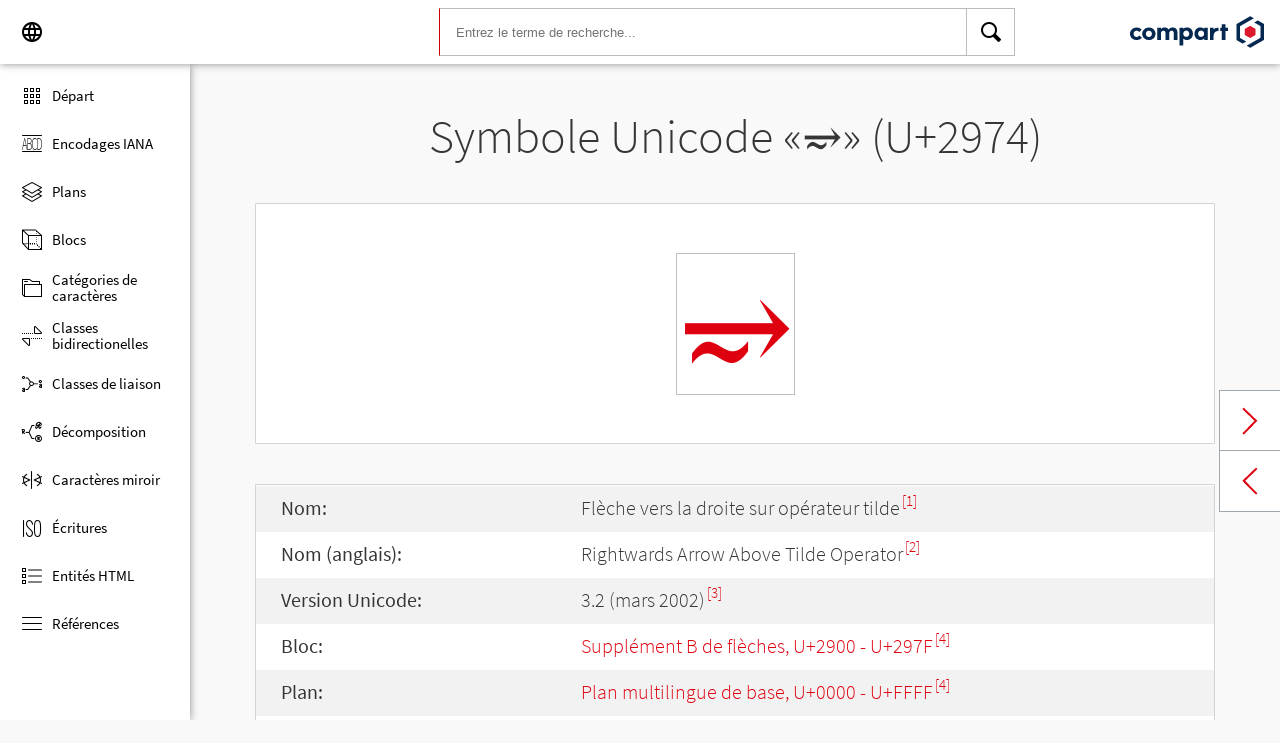

--- FILE ---
content_type: text/html; charset=UTF-8
request_url: https://www.compart.com/fr/unicode/U+2974
body_size: 5440
content:
<!DOCTYPE html><html lang="fr" xml:space="default" xmlns:xsl="http://www.w3.org/1999/XSL/Transform" xmlns:xi="http://www.w3.org/2001/XInclude" xmlns="http://www.w3.org/1999/xhtml" xmlns:dff="http://www.compart.com/ns/dff" xmlns:cp="http://www.compart.com/ns/mffauxiliary/xpp"><head><meta charset="utf-8"><meta content="U+2974 est la valeur Unicode hexadécimale du caractère Flèche vers la droite sur opérateur tilde. Code U+2974, Encodage, Entités HTML:&amp;#10612;,&amp;#x2974;,&amp;rarrsim;, UTF-8 (hex), UTF-16 (hex), UTF-32 (hex)" name="description"><meta content="U+2974 est la valeur Unicode hexadécimale du caractère Flèche vers la droite sur opérateur tilde. Code U+2974, Encodage, Entités HTML:&amp;#10612;,&amp;#x2974;,&amp;rarrsim;, UTF-8 (hex), UTF-16 (hex), UTF-32 (hex)" name="description-unicode"><meta content="Découvrez tous les symboles Unicode des hiéroglyphes égyptiens aux dingbats – Compart Unicode" property="og:title"><meta content="U+2974 est la valeur Unicode hexadécimale du caractère Flèche vers la droite sur opérateur tilde. Code U+2974, Encodage, Entités HTML:&amp;#10612;,&amp;#x2974;,&amp;rarrsim;, UTF-8 (hex), UTF-16 (hex), UTF-32 (hex)" property="og:description"><meta content="U+2974 est la valeur Unicode hexadécimale du caractère Flèche vers la droite sur opérateur tilde. Code U+2974, Encodage, Entités HTML:&amp;#10612;,&amp;#x2974;,&amp;rarrsim;, UTF-8 (hex), UTF-16 (hex), UTF-32 (hex)" property="og:description-unicode"><meta content="Découvrez tous les symboles Unicode des hiéroglyphes égyptiens aux dingbats – Compart Unicode" name="twitter:title"><meta content="U+2974 est la valeur Unicode hexadécimale du caractère Flèche vers la droite sur opérateur tilde. Code U+2974, Encodage, Entités HTML:&amp;#10612;,&amp;#x2974;,&amp;rarrsim;, UTF-8 (hex), UTF-16 (hex), UTF-32 (hex)" name="twitter:description-unicode"><meta property="og:site_name" content="https://www.compart.com/fr/unicode/U+2974"><meta property="og:url" content="https://www.compart.com/fr/unicode/U+2974"><link rel="alternate" hreflang="x-default" href="https://www.compart.com/fr/unicode/U+2974"><link rel="alternate" hreflang="en" href="https://www.compart.com/en/unicode/U+2974"><link rel="alternate" hreflang="fr" href="https://www.compart.com/fr/unicode/U+2974"><link rel="alternate" hreflang="de" href="https://www.compart.com/de/unicode/U+2974"><meta name="viewport" content="width=device-width,initial-scale=1"><link rel="manifest" href="/fr/unicode/lib/manifest-fr.json"><meta http-equiv="X-UA-Compatible" content="IE=edge"><meta itemprop="name" content="Unicode"><meta name="application-name" content="Unicode"><meta name="apple-mobile-web-app-title" content="Unicode"><meta name="mobile-web-app-capable" content="yes"><meta property="og:title" content="Unicode"><meta name="msapplication-TileColor" content="#da532c"><meta name="theme-color" content="#f9f9fa"><meta name="author" content="Compart AG"><meta property="og:image" content="/fr/unicode/images/icon/icon-compart.svg"><meta name="twitter:image" content="#"><meta name="msapplication-TileImage" content="/fr/unicode/images/icon/icon-compart.svg"><link rel="apple-touch-icon" href="/fr/unicode/images/icon/icon-compart.svg"><link rel="shortcut icon" href="/fr/unicode/images/icon/icon-compart.svg"><link rel="shortcut icon" type="image/svg" href="/fr/unicode/images/icon/icon-compart.svg" sizes="32x32"><link rel="shortcut icon" type="image/svg" href="/fr/unicode/images/icon/icon-compart.svg" sizes="96x96"><link rel="shortcut icon" href="/en/unicode/images/icon/favicon.ico" type="image/x-icon"><script>"serviceWorker"in navigator&&navigator.serviceWorker.register("/fr/unicode/service-worker.js")</script><style>abbr,address,article,aside,audio,b,blockquote,body,canvas,caption,cite,code,dd,del,details,dfn,div,dl,dt,em,fieldset,figcaption,figure,footer,form,h1,h2,h3,h4,h5,h6,header,html,i,iframe,img,ins,kbd,label,legend,li,mark,menu,nav,object,ol,p,pre,q,samp,section,small,span,strong,sub,summary,sup,table,tbody,td,tfoot,th,thead,time,tr,ul,var,video{margin:0;padding:0;border:0;outline:0;font-size:100%;vertical-align:baseline;background:0 0}body{margin:0;line-height:1.7;font-size:18px;font-family:'Source Sans Pro',Roboto,"San Francisco","Segoe UI",sans-serif;color:#373637;font-weight:300;background-color:#f9f9fa;transition:opacity .2s;height:calc(100% - var(--header-height) + 3px)}.h1,h1{font-size:30px;padding:.9em 0 0 0;margin-bottom:1em;text-align:center;font-weight:300;line-height:1.2}.h2,h2{font-size:20px;margin:1em 0 .4em;line-height:1.3em;font-weight:200}</style><link rel="stylesheet" href="/en/unicode/style/unicode.css"><link rel="stylesheet" href="/en/unicode/style/compart-icon-font.css" media="none" onload='"all"!=media&&(media="all")'><noscript><link rel="stylesheet" href="/en/unicode/style/compart-icon-font.css"></noscript><script async="true" src="/en/unicode/lib/charRelations.js"></script><title>«⥴» U+2974 Flèche vers la droite sur opérateur tildeCaractère Unicode</title></head><body><style>.disabled{pointer-events:none;cursor:default}</style><script async="true" src="/en/unicode/lib/navbar.js"></script><style>html{--sidenav-width:190px;--sidenav-display:none;--header-height:64px}.header{height:64px;height:var(--header-height);width:100%;background-color:#fff;-webkit-box-shadow:0 0 8px 0 rgba(140,140,140,1);-moz-box-shadow:0 0 8px 0 rgba(140,140,140,1);box-shadow:0 0 8px 0 rgba(140,140,140,1);transition:all .3s cubic-bezier(.25,.8,.25,1);display:flex;justify-content:space-between;position:fixed;top:0;z-index:100}.header .item{width:104px;display:flex}.header .navicon .menu{margin-left:8px;position:relative;left:0;display:none}#head-langpicker{margin-left:8px}.header .mobile-search-button button,.header .navicon button{margin-top:8px;outline:0;text-decoration:none;background-color:#fff;cursor:pointer;border:0;width:48px;width:calc(var(--header-height) - 16px);height:48px;height:calc(var(--header-height) - 16px)}.header .mobile-search-button button{position:absolute;right:8px}.header .navicon button:hover{background-color:#eee}.header .navicon button:active{background-color:#e0e0e0}.header .icons{font-size:24px}.header .search{width:45%;margin:8px;margin-right:0;margin-left:var(--sidenav-width)}.header .search form{height:100%;width:100%}.header .search form input{border:1px solid #bcbcbc;border-right:1px solid var(--search-hover);border-left:1px solid #c00;height:100%;width:calc(100% - 48px);width:calc(100% - var(--header-height) + 16px);padding-left:16px;--search-hover:#BCBCBC}.header .search form input:focus{outline:0;border:1px solid #0399f7}.header .search button{outline:0;height:100%;width:48px;width:calc(var(--header-height) - 16px);float:right;text-align:center;text-decoration:none;background-color:#fff;border:1px solid #bcbcbc;border-left:0}.header .search button:hover{cursor:pointer;border:1px solid #0399f7;--search-hover:#0399F7;border-left:0}.header .search button:hover+input{border-right:1px solid #0399f7}.header .search i{display:inline}.header .logo{margin:8px;display:flex;justify-content:flex-end}.header .logo img{padding:8px;padding:calc(var(--header-height)/ 2 - 24px);max-height:32px}.header .mobile-search-button{display:none}.sidenav{height:calc(100% - 64px);height:calc(100% - var(--header-height));width:var(--sidenav-width);display:block;position:fixed;z-index:99;top:0;left:0;background-color:#fff;overflow-x:hidden;margin-top:64px;margin-top:var(--header-height);-webkit-box-shadow:0 0 8px 0 rgba(140,140,140,1);-moz-box-shadow:0 0 8px 0 rgba(140,140,140,1);box-shadow:0 0 8px 0 rgba(140,140,140,1)}.sidenav.invisible{display:block}.sidenav ul{list-style-type:none;padding-top:8px}.sidenav .navi-list{min-height:calc(100% - 64px)}.sidenav li{display:block;height:48px;text-decoration:none;width:100%;display:flex;align-items:center;font-size:15px;font-weight:400;margin:0}.sidenav li a{width:100%;height:100%;color:#000;display:flex;align-items:center;line-height:1.1}.sidenav li a.current-item{border-left:4px solid #0399f7}.sidenav li a.current-item i{margin-left:16px;margin-left:calc(var(--header-height)/ 2 - 16px)}.sidenav li a:hover{color:#0399f7}.sidenav li:hover{background-color:#eee;cursor:pointer}.sidenav li a i{margin-left:20px;margin-left:calc(var(--header-height)/ 2 - 12px);margin-right:8px;width:24px;height:24px;font-size:24px}#app-install{display:none}.sidenav .navi-install-app{width:100%}.langpicker-wrapper{min-width:200px;background-color:#f9f9fa;position:fixed;z-index:200;left:0;top:0;width:100%;height:100%;overflow:auto;background-color:#000;background-color:rgba(0,0,0,.4)}.langpicker{position:relative;background-color:#fefefe;margin:15% auto;border:1px solid #888;width:200px}.langpicker ul{width:100%;margin-top:16px;margin-bottom:16px}.langpicker li a{cursor:pointer;width:calc(100% - 16px);display:block;padding-left:16px}.langpicker li a:hover{background-color:#eee}.langpicker .close{position:absolute;top:0;right:16px;color:#aaa;float:right;font-size:28px;font-weight:700}.langpicker .close:focus,.langpicker .close:hover{color:#000;text-decoration:none;cursor:pointer}.body{margin-left:190px;margin-left:var(--sidenav-width);margin-top:64px;margin-top:var(--header-height)}.nav-dark{position:fixed;display:none;width:100%;width:calc(var(--sidenav-width) * 100);max-width:100%;height:100%;background:rgba(0,0,0,.3);background:#00000030;z-index:49}@media screen and (max-width:1200px){.body{margin-left:0}#head-langpicker{margin-left:0}.header .navicon .menu{display:block}.sidenav.invisible{display:none}.header .search{margin-left:0}.nav-dark{display:block}.nav-dark.invisible{display:none}}@media screen and (max-width:768px){html{--header-height:56px}}@media screen and (max-width:480px){html{--sidenav-width:100%}.body{margin-left:0}.header .navicon{width:90px}.header.mobile-search-visible .navicon{width:54px}.header .search{display:none}.header .mobile-search-button{display:block;position:relative;width:90px}.header.mobile-search-visible .mobile-search-button{width:54px}.header .logo{width:60%;justify-content:center}.sidenav li{font-size:20px}#head-langpicker.mobile-search-visible,#head-logo.mobile-search-visible{display:none}#head-search.mobile-search-visible{display:block;flex-grow:1}#head-search-button-icon.mobile-search-visible:before{content:"\e92b"}#head-search-button-icon.mobile-search-visible{font-size:30px}}</style><header class="header" id="header"><div class="item navicon"><button onclick="toggleNavbar()" aria-label="Menu" class="menu" id="head-menu"><i class="wui-icon-menu icons"></i></button><button onclick="toggleLangpicker()" aria-label="Language" id="head-langpicker"><i class="wui-icon-application-ui-language icons"></i></button></div><div class="item search" id="head-search"><form method="get" accept-charset="UTF8" data-language="de" action="/fr/unicode/search"><button type="submit" aria-label="Search"><i class="wui-icon-search icons"></i></button><input type="search" autocomplete="off" class="text input-search-keywords" name="q" placeholder="Entrez le terme de recherche..." value=""></form></div><div class="item logo" id="head-logo"><a href="https://www.compart.com/fr/unicode" id="head-logo-href"><img src="/en/unicode/images/icon/compart-text-logo.svg" alt="Compart Logo" itemprop="thumbnail"></a></div><div class="item mobile-search-button"><button onclick="toggleMobileSearch(!0)" aria-label="Search"><i class="wui-icon-search icons" id="head-search-button-icon"></i></button></div></header><div class="sidenav invisible" id="sidenav"><ul class="navi-list"><li><a href="/fr/unicode/" id="navi-main"><i class="wui-icon-unicode-overview"></i><span>Départ</span></a></li><li><a href="/fr/unicode/charsets" id="navi-charsets"><i class="wui-icon-unicode-character-sets"></i><span>Encodages IANA</span></a></li><li><a href="/fr/unicode/plane" id="navi-plane"><i class="wui-icon-unicode-planes"></i><span>Plans</span></a></li><li><a href="/fr/unicode/block" id="navi-block"><i class="wui-icon-unicode-blocks"></i><span>Blocs</span></a></li><li><a href="/fr/unicode/category" id="navi-category"><i class="wui-icon-unicode-character-categories"></i><span>Catégories de caractères</span></a></li><li><a href="/fr/unicode/bidiclass" id="navi-bidiclass"><i class="wui-icon-unicode-bidirectional-classes"></i><span>Classes bidirectionelles</span></a></li><li><a href="/fr/unicode/combining" id="navi-combining"><i class="wui-icon-unicode-combining-classes"></i><span>Classes de liaison</span></a></li><li><a href="/fr/unicode/decomposition" id="navi-decomposition"><i class="wui-icon-unicode-decomposition-mappings"></i><span>Décomposition</span></a></li><li><a href="/fr/unicode/mirrored" id="navi-mirrored"><i class="wui-icon-unicode-mirrored-characters"></i><span>Caractères miroir</span></a></li><li><a href="/fr/unicode/scripts" id="navi-scripts"><i class="wui-icon-unicode-scripts"></i><span>Écritures</span></a></li><li><a href="/fr/unicode/html" id="navi-html"><i class="wui-icon-unicode-html-entities"></i><span>Entités HTML</span></a></li><li><a href="/fr/unicode/references" id="navi-references"><i class="wui-icon-unicode-reference-list"></i><span>Références</span></a></li></ul><ul class="navi-install-app" id="app-install"><li><a onclick="installApp()"><i class="wui-icon-download"></i><span> Install App</span></a></li></ul></div><div class="nav-dark invisible" id="nav-dark" onclick="toggleNavbar()"></div><div class="langpicker-wrapper" id="langpicker-wrapper" onclick="toggleLangpicker()" style="display:none"><div class="langpicker" id="langpicker"><span class="close" onclick="toggleLangpicker()">×</span><ul><li><a onclick='navigateLang("de")'>Deutsch</a></li><li><a onclick='navigateLang("en")'>English</a></li><li><a onclick='navigateLang("fr")'>Français</a></li></ul></div></div><div class="body"><div class="w1024"><div class="change-page next-page"><a data-keep-scroll="true" href="/fr/unicode/U+2975" onclick="charNext()">Next char</a></div><div class="change-page prev-page"><a data-keep-scroll="true" href="/fr/unicode/U+2973" onclick="charPrev()">Previous char</a></div><h1 class="navigable-headline" id="gen-h1-1-00000001">Symbole Unicode «<span class="code char">⥴</span>» (U+2974)</h1><div class="letter card"><span class="box">⥴</span></div><div class="card"><div class="list-box" data-keep-scroll=""><table class="data-table"><tbody><tr><td class="label first-column">Nom:</td><td class="second-column">Flèche vers la droite sur opérateur tilde<sup><a href="#HAPAX">[1]</a></sup></td></tr><tr><td class="label first-column">Nom (anglais):</td><td class="second-column">Rightwards Arrow Above Tilde Operator<sup><a href="#UNC_DB">[2]</a></sup></td></tr><tr><td class="label first-column">Version Unicode:</td><td class="second-column">3.2 (mars 2002)<sup><a href="#UNC_VERSION">[3]</a></sup></td></tr><tr><td class="label first-column">Bloc:</td><td class="second-column"><a href="/fr/unicode/block/U+2900">Supplément B de flèches, U+2900 - U+297F</a><sup><a href="#UNC_BLOCKS">[4]</a></sup></td></tr><tr><td class="label first-column">Plan:</td><td class="second-column"><a href="/fr/unicode/plane/U+0000">Plan multilingue de base, U+0000 - U+FFFF</a><sup><a href="#UNC_BLOCKS">[4]</a></sup></td></tr><tr><td class="label first-column">Écriture:</td><td class="second-column"><a href="/fr/unicode/scripts/Zyyy">codet pour écriture indéterminée</a> (Zyyy) <sup><a href="#UNC_SCRIPTS">[5]</a></sup></td></tr><tr><td class="label first-column">Catégorie:</td><td class="second-column"><a href="/fr/unicode/category/Sm">Symbole mathématique</a> (Sm) <sup><a href="#UNC_DB">[2]</a></sup></td></tr><tr><td class="label first-column">Classe bidirectionelle:</td><td class="second-column"><a href="/fr/unicode/bidiclass/ON">Autre symbole neutre</a> (ON) <sup><a href="#UNC_DB">[2]</a></sup></td></tr><tr><td class="label first-column">Classe de liaison:</td><td class="second-column"><a href="/fr/unicode/combining/0">Non réordonné</a> (0) <sup><a href="#UNC_DB">[2]</a></sup></td></tr><tr><td class="label first-column">Caractère miroir:</td><td class="second-column">Non <sup><a href="#UNC_DB">[2]</a></sup></td></tr><tr><td class="label first-column">Entité HTML:</td><td class="second-column"><ul><li><code>&amp;#10612;</code></li><li><code>&amp;#x2974;</code></li><li><code>&amp;rarrsim;</code></li></ul></td></tr><tr><td class="label first-column">Encodage UTF-8:</td><td class="second-column"><code>0xE2 0xA5 0xB4</code></td></tr><tr><td class="label first-column">Encodage UTF-16:</td><td class="second-column"><code>0x2974</code></td></tr><tr><td class="label first-column">Encodage UTF-32:</td><td class="second-column"><code>0x00002974</code></td></tr></tbody></table></div></div><h2 id="gen-h2-2-00000002">Références</h2><div class="card references"><ol class="references"><li id="HAPAX"><a href="http://hapax.qc.ca/" class="ext" target="_blank" rel="noopener">Hapax - Unicode et ISO 10646 en français (03/09/2018)</a></li><li id="UNC_DB"><a href="ftp://ftp.unicode.org/Public/UNIDATA/UnicodeData.txt" class="txt" target="_blank" rel="noopener">Unicode Database - UnicodeData</a></li><li id="UNC_VERSION"><a href="http://www.unicode.org/Public/UCD/latest/ucd/DerivedAge.txt" class="txt" target="_blank" rel="noopener">Unicode Database - Derived Age</a></li><li id="UNC_BLOCKS"><a href="ftp://ftp.unicode.org/Public/UNIDATA/Blocks.txt" class="txt" target="_blank" rel="noopener">Unicode Database - Blocks</a></li><li id="UNC_SCRIPTS"><a href="ftp://ftp.unicode.org/Public/UNIDATA/Scripts.txt" class="txt" target="_blank" rel="noopener">Unicode Database - Scripts</a></li></ol></div></div></div><div style="height:16px"></div><style>.footer{width:100%;display:block;clear:both}.footer .inside{overflow:hidden}.footer .mod_customnav{clear:both;text-align:center;margin-bottom:0}.footer .mod_customnav li{font-size:16px;display:inline-block;font-weight:400;color:#b1d0ee}.footer .mod_customnav li>a:after,.footer .mod_customnav li>span:after{content:'|';color:#b1d0ee;padding-left:8px;padding-right:8px;display:inline-block}.footer .mod_customnav li.last>a:after,.footer .mod_customnav li.last>span:after{content:none}.footer .mod_customnav span{color:inherit}.footer .mod_customnav a{color:inherit}.footer .mod_customnav a:hover{color:#0399f7}@media screen and (min-width:768px){.footer .mod_customnav{text-align:right;margin-bottom:0;float:right;margin-right:30px;clear:none}.footer .mod_customnav li{line-height:60px}}@media screen and (min-width:1200px){.footer .mod_customnav li{font-size:18px}}.footer li:before{content:none}.footer ul{margin:0;overflow:hidden}.footer ul li{margin-bottom:0}.foot-bar{border-top:1px solid #485f76;background:#35495d;overflow:hidden;clear:both}.social-media{width:201px;margin-left:auto;margin-right:auto;text-align:center;padding-bottom:30px;padding-top:30px;overflow:hidden}.social-media li{display:inline-block;float:left;margin-left:2.5px;margin-right:2.5px;border:1px solid #485f76}@media screen and (min-width:768px){.social-media{padding-bottom:0;padding-top:0;text-align:left;float:left}.social-media li{margin-left:0;margin-right:0;border:0;border-right:1px solid #485f76}}.twitter a{display:block;width:60px;height:60px;text-indent:-9999px;overflow:hidden;background:url(https://www.compart.com/files/compart/code/css/../images/twitter-icon.svg);background-repeat:no-repeat;background-position:center center}.xing a{display:block;width:60px;height:60px;text-indent:-9999px;overflow:hidden;background:url(https://www.compart.com/files/compart/code/css/../images/xing-icon.svg);background-repeat:no-repeat;background-position:center center}.facebook a{display:block;width:60px;height:60px;text-indent:-9999px;overflow:hidden;background:url(https://www.compart.com/files/compart/code/css/../images/facebook-icon.svg);background-repeat:no-repeat;background-position:center center}.linkedin a{display:block;width:60px;height:60px;text-indent:-9999px;overflow:hidden;background:url(https://www.compart.com/files/compart/code/css/../images/linkedin-icon.svg);background-repeat:no-repeat;background-position:center center}.social-media{width:auto}.social-media li{float:none;vertical-align:top}@media screen and (min-width:768px){.social-media{margin-right:15px}}.copyright{line-height:60px;color:#b1d0ee;text-align:center;margin-bottom:15px;font-size:16px;font-weight:400}@media screen and (min-width:1024px){.copyright{text-align:left;margin-bottom:0}}@media screen and (min-width:1200px){.copyright{font-size:18px}}.invisible{display:none}.footer ul{padding:0}.footer p{margin:0}</style><footer class="footer"><div class="inside"><div class="foot-bar"><div class="social-media"><ul><li class="twitter"><a href="https://twitter.com/compart_mktg" target="blank">Twitter</a></li><li class="facebook"><a href="https://de-de.facebook.com/compart" target="blank">facebook</a></li><li class="linkedin"><a href="https://www.linkedin.com/company/compartag" target="blank">Linkedin</a></li></ul></div><nav class="mod_customnav block"><a href="compart-api/partials/footer/en#skipNavigation28" class="invisible">Skip navigation</a><ul class="level_1"><li class="first"><a href="/en/contact" title="Contact" class="first">Contact</a></li><li><a href="/en/data-protection" title="Data protection | privacy statement">Data protection</a></li><li class="last"><a href="/en/imprint" title="Imprint" class="last">Imprint</a></li></ul><a id="skipNavigation28" class="invisible"> </a></nav><p class="copyright">© 2021 Compart AG</p></div></div></footer></body></html>